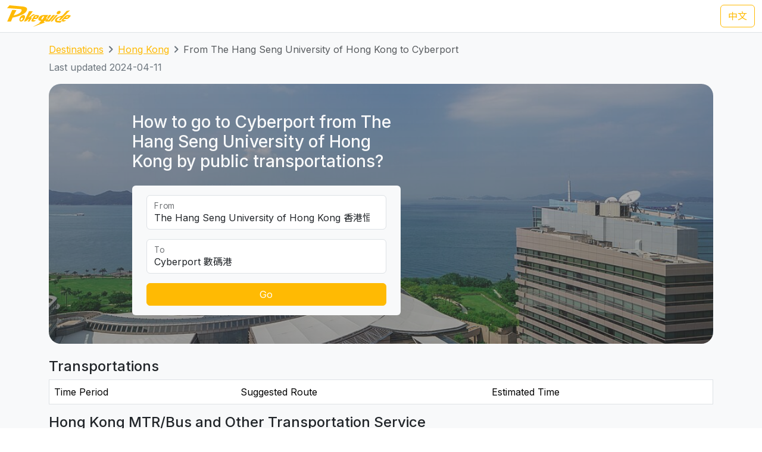

--- FILE ---
content_type: text/html; charset=UTF-8
request_url: https://transport.pokeguide.com/en/hong_kong/navigate/hsuhk/cyberport
body_size: 14656
content:
<!doctype html><html lang="en"><head><meta charset="utf-8"/><meta http-equiv="x-ua-compatible" content="ie=edge"/><meta name="viewport" content="width=device-width,minimum-scale=1,initial-scale=1"/><meta property="description" content="This webpage illustrates how to go to Cyberport from The Hang Seng University of Hong Kong by public transportations, such as . Pokeguide provides AI-powered estimated time of arrival for HK transportation, together with multiple transportation search (subway, bus, etc),best MTR car-door &amp; AR!"/><meta property="og:description" content="This webpage illustrates how to go to Cyberport from The Hang Seng University of Hong Kong by public transportations, such as . Pokeguide provides AI-powered estimated time of arrival for HK transportation, together with multiple transportation search (subway, bus, etc),best MTR car-door &amp; AR!"/><meta property="og:type" content="article"/><meta property="og:url" content="/"/><meta property="og:site_name" content="Pokeguide"/><meta property="og:locale" content="en"/><meta property="al:ios:url" content="pokeguide://?start_lat=22.37989&amp;start_lng=114.21106&amp;start_place_name=The+Hang+Seng+University+of+Hong+Kong&amp;end_lat=22.261392&amp;end_lng=114.130195&amp;end_place_name=Cyberport&amp;action=navigate&amp;mode=start_end&amp;city_code=hk"><meta property="al:ios:app_store_id" content="1007055917"><meta property="al:ios:app_name" content="Pokeguide"><meta property="al:android:url" content="pokeguide://?start_lat=22.37989&amp;start_lng=114.21106&amp;start_place_name=The+Hang+Seng+University+of+Hong+Kong&amp;end_lat=22.261392&amp;end_lng=114.130195&amp;end_place_name=Cyberport&amp;action=navigate&amp;mode=start_end&amp;city_code=hk"><meta property="al:android:package" content="com.pokeguide.pokeguide"><meta property="al:android:app_name" content="Pokeguide"><meta name="keywords" content="Hong Kong, From The Hang Seng University of Hong Kong to Cyberport, navigation, real-time ETA, MTR, bus, green minibus, red van, light rail, cable car, peak tram, tram, shuttle, shuttle bus, free shuttle bus, ferry, kmb, citybus, nwfb, bravo bus, ngong ping 360"/><meta name="og:keywords" content="Hong Kong, From The Hang Seng University of Hong Kong to Cyberport, navigation, real-time ETA, MTR, bus, green minibus, red van, light rail, cable car, peak tram, tram, shuttle, shuttle bus, free shuttle bus, ferry, kmb, citybus, nwfb, bravo bus, ngong ping 360"/><script>(function(w,d,s,l,i){w[l]=w[l]||[];w[l].push({'gtm.start': new Date().getTime(),event:'gtm.js'});var f=d.getElementsByTagName(s)[0], j=d.createElement(s),dl=l!='dataLayer'?'&l='+l:'';j.async=true;j.src='https://www.googletagmanager.com/gtm.js?id='+i+dl;f.parentNode.insertBefore(j,f); })(window,document,'script','dataLayer','GTM-THFR3RJ');</script><link rel="alternate" href="/zh/%E9%A6%99%E6%B8%AF/navigate/%E9%A6%99%E6%B8%AF%E6%81%92%E7%94%9F%E5%A4%A7%E5%AD%B8/%E6%95%B8%E7%A2%BC%E6%B8%AF" hreflang="zh"><link rel="canonical" href="/en/hong_kong/navigate/hsuhk/cyberport"><script type="application/ld+json">{"@context":"https://schema.org","@type":"BreadcrumbList","itemListElement":[{"@type":"ListItem","position":1,"name":"Destinations","item":"https://transport.pokeguide.com/en"},{"@type":"ListItem","position":2,"name":"Hong Kong","item":"https://transport.pokeguide.com/en/hong_kong"},{"@type":"ListItem","position":3,"name":"From The Hang Seng University of Hong Kong to Cyberport","item":"https://transport.pokeguide.com/en/hong_kong/navigate/hsuhk/cyberport"}]}</script><link rel="icon" href="https://transport.pokeguide.com/img/appiconset/app_icon_60.png" sizes="60x60" /><link rel="icon" href="https://transport.pokeguide.com/img/appiconset/app_icon_120.png" sizes="120x120" /><link rel="icon" href="https://transport.pokeguide.com/img/appiconset/app_icon_180.png" sizes="180x180" /><link rel="apple-touch-icon" sizes="180x180" href="https://transport.pokeguide.com/img/appiconset/app_icon_180.png" /><link rel="shortcut icon" href="https://transport.pokeguide.com/favicon.ico" type="image/x-icon" /><link rel="preconnect" href="https://fonts.googleapis.com"><link rel="preconnect" href="https://fonts.gstatic.com" crossorigin><link href="https://fonts.googleapis.com/css2?family=Inter:wght@300;400;500;600;700;800;900&display=swap" rel="stylesheet"><link href="https://fonts.googleapis.com/css2?family=Noto+Sans+HK:wght@100;300;400;500;700;900&display=swap" rel="stylesheet"><meta property="og:title" content="Pokeguide | Transportation in From The Hang Seng University of Hong Kong to Cyberport" /><title>Pokeguide | Transportation in From The Hang Seng University of Hong Kong to Cyberport</title><link href="/storage/css/bootstrap.min.css" rel="stylesheet"><link rel="stylesheet" href="https://cdn.jsdelivr.net/npm/swiper@11/swiper-bundle.min.css" /><link href="/storage/css/app.css" rel="stylesheet"><style> :root{--pg-FF5F69: invert(47%) sepia(74%) saturate(1837%) hue-rotate(320deg) brightness(102%) contrast(105%);}* { --bs-border-radius: 0.375rem !important; }</style><link rel="stylesheet" href="https://unpkg.com/leaflet@1.9.4/dist/leaflet.css" integrity="sha256-p4NxAoJBhIIN+hmNHrzRCf9tD/miZyoHS5obTRR9BMY=" crossorigin=""/><script src="https://unpkg.com/leaflet@1.9.4/dist/leaflet.js" integrity="sha256-20nQCchB9co0qIjJZRGuk2/Z9VM+kNiyxNV1lvTlZBo=" crossorigin=""></script></head><body><noscript><iframe src="https://www.googletagmanager.com/ns.html?id=GTM-THFR3RJ" height="0" width="0" style="display:none;visibility:hidden"></iframe></noscript><header class="navbar navbar-expand-lg navbar-dark sticky-top border-bottom"><nav class="container-xxl flex-wrap flex-lg-nowrap" aria-label="Main navigation"><a class="navbar-brand p-0 me-0 me-lg-2" href="/" aria-label="Pokeguide"><img src="/storage/img/pokeguide_logo.svg" alt="Pokeguide" height="36" width="107" /></a><div class="d-flex"><a href="/zh/%E9%A6%99%E6%B8%AF/navigate/%E9%A6%99%E6%B8%AF%E6%81%92%E7%94%9F%E5%A4%A7%E5%AD%B8/%E6%95%B8%E7%A2%BC%E6%B8%AF" class="btn btn-outline-warning">中文</a></div></nav></header><div class="bg-light"><div class="container pb-4"><nav aria-label="breadcrumb" class="pt-3"><ol class="breadcrumb"><li class="breadcrumb-item text-secondary"><a href="/en">Destinations</a></li><li class="breadcrumb-item text-secondary"><a href="/en/hong_kong">Hong Kong</a></li><li class="breadcrumb-item active" aria-current="page">From The Hang Seng University of Hong Kong to Cyberport</li></ol></nav><p class="text-secondary">Last updated 2024-04-11</p><div class="d-flex flex-column flex-md-row justify-content-center align-items-center mt-2 top-image w-100 px-5 px-md-3 py-5" style="background-image: linear-gradient(360deg, rgba(61, 61, 61, 0.5),rgba(97, 97, 97, 0.5)),url(/storage/img/hk/transport_poi/1675.png);"><div class="col-12 col-md-5 col-lg-5 d-flex flex-column rounded-2"><h3 class="text-center text-md-start text-light fw-medium mb-4">How to go to Cyberport from The Hang Seng University of Hong Kong by public transportations?</h3><div class="bg-light w-100 rounded-2 px-4 py-3"><div class="form-floating mb-3"><input type="search" class="form-control" id="startLocation" value="The Hang Seng University of Hong Kong 香港恒生大學" list="pois"><label for="startLocation">From</label></div><div class="form-floating mb-3"><input type="search" class="form-control" id="endLocation" value="Cyberport 數碼港" list="pois"><label for="endLocation">To</label></div><datalist id="pois"><option value="Kennedy Town 堅尼地城" slug="kennedy-town"></option><option value="The University of Hong Kong 香港大學" slug="hku"></option><option value="Shek Tong Tsui 石塘咀" slug="shek-tong-tsui"></option><option value="Sai Wan/Sai Ying Pun 西環/西營盤" slug="sai-wan-sai-ying-pun"></option><option value="Mid-Levels West 西半山" slug="mid-levels-west"></option><option value="Tung Wah Hospital 東華醫院" slug="tung-wah-hospital"></option><option value="Sheung Wan 上環" slug="sheung-wan"></option><option value="Central 中環" slug="central"></option><option value="Central Mid-Levels 中環半山" slug="central-mid-levels"></option><option value="Victoria Peak 山頂/太平山" slug="victoria-peak"></option><option value="Admiralty/Tamar 金鐘/添馬" slug="admiralty-tamar"></option><option value="Wan Chai 灣仔" slug="wan-chai"></option><option value="Wan Chai Pier/Exhibition Centre Station 灣仔碼頭/會展站" slug="wan-chai-pier-hong-kong-exhibition-centre"></option><option value="SOGO Causeway Bay 銅鑼灣崇光百貨" slug="sogo-causeway-bay"></option><option value="Happy Valley 跑馬地" slug="happy-valley"></option><option value="Tai Hang 大坑" slug="tai-hang"></option><option value="Tin Hau 天后" slug="tin-hau"></option><option value="Fortress Hill 炮台山" slug="fortress-hill"></option><option value="North Point 北角" slug="north-point"></option><option value="Braemar Hill 寶馬山" slug="braemar-hill"></option><option value="Quarry Bay 鰂魚涌" slug="quarry-bay"></option><option value="Tai Koo City 太古城" slug="tai-koo-city"></option><option value="Sai Wan Ho 西灣河" slug="sai-wan-ho"></option><option value="Shau Kei Wan 筲箕灣" slug="shau-kei-wan"></option><option value="Heng Fa Chuen 杏花邨" slug="heng-fa-chuen"></option><option value="Chai Wan 柴灣" slug="chai-wan"></option><option value="Siu Sai Wan 小西灣" slug="siu-sai-wan"></option><option value="Queen Mary Hospital 瑪麗醫院" slug="queen-mary-hospital"></option><option value="Cyberport 數碼港" slug="cyberport"></option><option value="Chi Fu Fa Yuen 置富花園" slug="chi-fu-fa-yuen"></option><option value="Wah Fu Estate 華富邨" slug="wah-fu-estate"></option><option value="Aberdeen 香港仔" slug="aberdeen"></option><option value="Lei Tung Estate 利東邨" slug="lei-tung-estate"></option><option value="South Horizons 海怡半島" slug="south-horizons"></option><option value="Wong Chuk Hang 黃竹坑" slug="wong-chuk-hang"></option><option value="Ocean Park (Main Entrance) 海洋公園 (正門)" slug="ocean-park"></option><option value="Stanley 赤柱" slug="stanley-bay"></option><option value="Shek O 石澳" slug="shek-o"></option><option value="Jardine&#039;s Lookout 渣甸山" slug="jardines-lookout"></option><option value="Tsim Sha Tsui 尖沙咀" slug="tsim-sha-tsui"></option><option value="Jordan 佐敦" slug="jordan"></option><option value="Kowloon Airport Express Station 九龍機鐵站" slug="kowloon-station"></option><option value="Western Harbour Tunnel 西區海底隧道" slug="western-crossing"></option><option value="West Kowloon Cultural Area 西九文化區" slug="west-kowloon-cultural-area"></option><option value="West Kowloon HSR Station 西九龍高鐵站" slug="west-kowloon-hsr-station"></option><option value="Ferry Point/Austin 渡船角/柯士甸" slug="ferry-point-austin"></option><option value="The Polytechnic University of Hong Kong 香港理工大學" slug="polyu"></option><option value="Hung Hom Station 紅磡站" slug="hung-hom-station"></option><option value="Cross Harbour Tunnel 海底隧道" slug="harbour-crossing"></option><option value="Yau Ma Tei Station 油麻地站" slug="yau-ma-tei"></option><option value="Mong Kok 旺角" slug="mong-kok"></option><option value="Prince Edward Station 太子站" slug="prince-edward-station"></option><option value="Olympic Station 奧運站" slug="olympic-station"></option><option value="Sham Shui Po 深水埗" slug="sham-shui-po"></option><option value="Nam Cheong Station 南昌站" slug="nam-cheong"></option><option value="Cheung Sha Wan Station 長沙灣站" slug="cheung-sha-wan"></option><option value="So Uk Estate 蘇屋邨" slug="so-uk-estate"></option><option value="Lai Chi Kok Station 荔枝角站" slug="lai-chi-kok"></option><option value="Hoi Lai Estate 海麗邨" slug="hoi-lai-estate"></option><option value="Mei Foo 美孚" slug="mei-foo"></option><option value="Chak On Estate 澤安邨" slug="chak-on-estate"></option><option value="Shek Kip Mei 石硤尾" slug="shek-kip-mei"></option><option value="Kowloon Tong Station 九龍塘站" slug="kowloon-tong"></option><option value="Lok Fu 樂富" slug="lok-fu"></option><option value="Tsui Chuk Garden 翠竹花園" slug="tsui-chuk-garden"></option><option value="Wong Tai Sin 黃大仙" slug="wong-tai-sin"></option><option value="Kowloon Hospital 九龍醫院" slug="kowloon-hospital"></option><option value="Kowloon City Pier 九龍城碼頭" slug="kowloon-city-pier"></option><option value="Regal Oriental Hotel 富豪東方酒店" slug="regal-oriental-hotel"></option><option value="Sung Wong Toi Station 宋皇臺站" slug="sung-wong-toi"></option><option value="Ma Tau Wai 馬頭圍" slug="ma-tau-wai"></option><option value="Ma Tau Kok 馬頭角" slug="ma-tau-kok"></option><option value="To Kwa Wan Market 土瓜灣街市" slug="to-kwa-wan"></option><option value="Ho Man Tin Station 何文田站" slug="ho-man-tin"></option><option value="Whampoa Garden 黃埔花園" slug="whampoa-garden"></option><option value="Tsz Wan Shan 慈雲山" slug="tsz-wan-shan"></option><option value="Diamond Hill Station 鑽石山站" slug="diamond-hill"></option><option value="San Po Kong 新蒲崗" slug="san-po-kong"></option><option value="Kai Tak Station 啟德站" slug="kai-tak"></option><option value="Kai Tak Cruise Terminal 啟德郵輪碼頭" slug="kai-tak-cruise-terminal"></option><option value="Ngau Chi Wan/Choi Hung Station 牛池灣/彩虹站" slug="ngau-chi-wan-choi-hung"></option><option value="KITEC 九龍灣國際展貿中心" slug="kitec"></option><option value="Megabox MegaBox" slug="megabox"></option><option value="Hong Kong Children&#039;s Hospital 香港兒童醫院" slug="hong-kong-childrens-hospital"></option><option value="Kowloon Bay Station 九龍灣站" slug="kowloon-bay"></option><option value="Lok Wah Estate 樂華邨" slug="lok-wah-estate"></option><option value="Ngau Tau Kok Station 牛頭角站" slug="ngau-tau-kok"></option><option value="Tsui Ping North Estate 翠屏北邨" slug="tsui-ping-north-estate"></option><option value="Tsui Ping South Estate 翠屏南邨" slug="tsui-ping-south-estate"></option><option value="Yue Man Square 裕民坊" slug="yue-man-square"></option><option value="Kwun Tong Station 觀塘站" slug="kwun-tong"></option><option value="Laguna City 麗港城" slug="laguna-city"></option><option value="Lam Tin Station 藍田站" slug="lam-tin"></option><option value="Eastern Harbour Crossing 東區海底隧道" slug="eastern-crossing"></option><option value="Yau Tong Station 油塘站" slug="yau-tong"></option><option value="Lei Yue Mun Estate 鯉魚門邨" slug="lei-yue-mun"></option><option value="Lam Tin Estate 藍田邨" slug="lam-tin-estate"></option><option value="Po Tat Estate 寶達邨" slug="po-tat-estate"></option><option value="Sau Mau Ping 秀茂坪" slug="sau-mau-ping"></option><option value="On Tat Estate 安達邨" slug="on-tat-estate"></option><option value="On Tai Estate 安泰邨" slug="on-tai-estate"></option><option value="Shun Lee Estate 順利邨" slug="shun-lee-estate"></option><option value="Shun Tin Estate 順天邨" slug="shun-tin-estate"></option><option value="Choi Wan Estate 彩雲邨" slug="choi-wan-estate"></option><option value="Choi Fuk Estate 彩福邨" slug="choi-fuk-estate"></option><option value="Tiu Keng Leng 調景嶺" slug="tiu-keng-leng"></option><option value="Tseung Kwan O Town Centre 將軍澳市中心" slug="tseung-kwan-o"></option><option value="Hang Hau 坑口" slug="hang-hau"></option><option value="Po Lam 寶琳" slug="po-lam"></option><option value="Chui Lam Estate 翠林邨" slug="chui-lam-estate"></option><option value="Hong Sing Garden 康盛花園" slug="hong-sing-garden"></option><option value="LOHAS Park 日出康城" slug="lohas-park"></option><option value="Tseung Kwan O Industrial Estate 將軍澳工業邨" slug="tseung-kwan-o-industrial-estate"></option><option value="The Hong Kong University of Science and Technology 香港科技大學" slug="hkust"></option><option value="Sai Kung Town Centre 西貢市中心" slug="sai-kung"></option><option value="Pak Tam Chung 北潭涌" slug="pak-tam-chung"></option><option value="Worldwide Gardens 世界花園" slug="worldwide-gardens"></option><option value="Tai Wai 大圍" slug="tai-wai"></option><option value="Che Kung Temple 車公廟" slug="che-kung-temple"></option><option value="Che Kung Temple Station 車公廟站" slug="che-kung-temple-station"></option><option value="Sun Tin Wai Estate 新田圍邨" slug="sun-tin-wai-estate"></option><option value="Sha Tin Wai Station 沙田圍站" slug="sha-tin-wai"></option><option value="Shui Chuen O Estate 水泉澳邨" slug="shui-chuen-o-estate"></option><option value="Shatin Town Centre 沙田市中心" slug="shatin"></option><option value="Sha Tin Station 沙田站" slug="sha-tin-station"></option><option value="City One Station 第一城站" slug="city-one-station"></option><option value="City One Shatin 沙田第一城" slug="city-one-shatin"></option><option value="The Hang Seng University of Hong Kong 香港恒生大學" slug="hsuhk"></option><option value="Shek Mun 石門" slug="shek-mun"></option><option value="Fo Tan Station 火炭站" slug="fo-tan"></option><option value="Sha Tin Lodge 沙田山莊" slug="sha-tin-lodge"></option><option value="Chun Yeung Estate 駿洋邨" slug="chun-yeung-estate"></option><option value="Sui Wo Court 穗禾苑" slug="sui-wo-court"></option><option value="Greenwood Terrace 華翠園" slug="greenwood-terrace"></option><option value="Kau To Shan 九肚山" slug="kau-to-shan"></option><option value="Tai Shui Hang 大水坑" slug="tai-shui-hang"></option><option value="Heng On Station 恒安站" slug="heng-on"></option><option value="Yiu On Estate 耀安邨" slug="yiu-on-estate"></option><option value="Ma On Shan Town Centre 馬鞍山市中心" slug="ma-on-shan"></option><option value="Wu Kai Sha Station 烏溪沙站" slug="wu-kai-sha"></option><option value="Nai Chung 泥涌" slug="nai-chung"></option><option value="University Station 大學站" slug="cuhk"></option><option value="Chung Chi Gate 崇基門" slug="cc-gate"></option><option value="The University Mall 百萬大道" slug="the-university-mall"></option><option value="Four Pillars 四條柱" slug="four-pillars"></option><option value="New Asia College 新亞書院" slug="cuhk-na"></option><option value="United College 聯合書院" slug="cuhk-uc"></option><option value="Shaw College 逸夫書院" slug="cuhk-sc"></option><option value="Lo Kwee-Seong Integrated Biomedical Building (IBMB) 羅桂祥綜合生物醫學大樓 (IBSB)" slug="cuhk-ibsb"></option><option value="Yau King Lane 優景里" slug="yau-king-lane"></option><option value="Science Park Phase 1 科學園第一期" slug="hkstp-hong-kong-science-park"></option><option value="Pak Shek Kok 白石角" slug="pak-shek-kok"></option><option value="Tai Po Market Station 大埔墟站" slug="tai-po-market"></option><option value="Tai Po Central 大埔中心" slug="tai-po"></option><option value="Tai Po Nethersole Hospital 大埔那打素醫院" slug="tai-po-nethersole-hospital"></option><option value="Tai Po Industrial Estate Bus Terminus 大埔工業邨總站" slug="tai-po-industrial-estate"></option><option value="The Education University of Hong Kong 香港教育大學" slug="eduhk"></option><option value="Tai Wo 太和" slug="tai-wo"></option><option value="Hong Lok Yuen 康樂園" slug="hong-lok-yuen"></option><option value="Lam Tsuen 林村" slug="lam-tsuen"></option><option value="Fanling Station 粉嶺站" slug="fanling"></option><option value="Luen Wo Market, Fanling 粉嶺聯和墟" slug="luen-wo-market-fanling"></option><option value="Queen&#039;s Hill 皇后山" slug="queens-hill"></option><option value="Sha Tau Kok 沙頭角" slug="sha-tau-kok"></option><option value="Northern Hospital 北區醫院" slug="northern-hospital"></option><option value="Fairview Park 錦綉花園" slug="fairview-park"></option><option value="Kam Sheung Road Station 錦上路站" slug="kam-sheung-road"></option><option value="Yuen Long Station 元朗站" slug="yuen-long-station"></option><option value="Yuen Long Main Road 元朗大馬路" slug="yuen-long-main-road"></option><option value="Long Ping 朗屏" slug="long-ping"></option><option value="Yuen Long Industrial Estate 元朗工業邨" slug="yuen-long-industrial-estate"></option><option value="Tin Shui Wai Station 天水圍站" slug="tin-shui-wai-station"></option><option value="Tin Shui Wai Town Centre 天水圍市中心" slug="tin-shui-wai"></option><option value="Wetland Park 濕地公園" slug="wetland-park"></option><option value="Lau Fau Shan 流浮山" slug="lau-fau-shan"></option><option value="Hung Shui Kiu 洪水橋" slug="hung-shui-kiu"></option><option value="Siu Hong 兆康" slug="siu-hong"></option><option value="Tuen Mun Town Centre 屯門市中心" slug="tuen-mun"></option><option value="Tuen Mun Station 屯門站" slug="tuen-mun-station"></option><option value="Shan King Estate 山景邨" slug="shan-king-estate"></option><option value="Lung Mun Oasis 龍門居" slug="lung-mun-oasis"></option><option value="Sam Shing 三聖" slug="sam-shing"></option><option value="Tuen Mun Swimming Pool 屯門游泳池" slug="tuen-mun-swimming-pool"></option><option value="Tuen Mun Pier 屯門碼頭" slug="tuen-mun-pier"></option><option value="Tsuen Wan West Station 荃灣西站" slug="tsuen-wan-west"></option><option value="Tsuen King Circuit 荃景圍" slug="tsuen-king-circuit"></option><option value="Tsuen Wan Station 荃灣站" slug="tsuen-wan"></option><option value="Riviera Gardens 海濱花園" slug="riviera-gardens"></option><option value="Tai Wo Hau Estate 大窩口邨" slug="tai-wo-hau"></option><option value="Lei Muk Shue Estate 梨木樹邨" slug="lei-muk-shue"></option><option value="Shek Yam Estate 石蔭邨" slug="shek-yam"></option><option value="Shek Lei Estate 石籬邨" slug="shek-lei"></option><option value="Kwai Chung Estate 葵涌邨" slug="kwai-chung-estate"></option><option value="Kwai Hing Station 葵興站" slug="kwai-hing-station"></option><option value="Kwai Shing East 葵盛東" slug="kwai-shing-east"></option><option value="Kwai Shing West 葵盛西" slug="kwai-shing-west"></option><option value="Kwai Fong Station 葵芳站" slug="kwai-fong-station"></option><option value="Lai King 荔景" slug="lai-king"></option><option value="Princess Margaret Hospital (Lai King) 瑪嘉烈醫院 (荔景)" slug="princess-margaret-hospital-lai-king"></option><option value="Kwai Chung Hospital 葵涌醫院" slug="kwai-chung-hospital"></option><option value="Princess Margaret Hospital 瑪嘉烈醫院" slug="princess-margaret-hospital"></option><option value="Tsing Yi Station 青衣站" slug="tsing-yi-station"></option><option value="Cheung Hong Estate 長康邨" slug="cheung-hong-estate"></option><option value="Mayfair Gardens 美景花園" slug="mayfair-gardens"></option><option value="Ma Wan 馬灣" slug="ma-wan"></option><option value="Yan O Station 欣澳站" slug="yan-o-station"></option><option value="Disneyland Resort 迪士尼" slug="disneyland-resort"></option><option value="Discovery Bay 愉景灣" slug="discovery-bay"></option><option value="Mui Wo Pier 梅窩碼頭" slug="mui-wo-pier"></option><option value="Hei Ling Chau 喜靈洲" slug="hei-ling-chau"></option><option value="Ping Chau 坪洲" slug="peng-chau"></option><option value="Cheung Chau 長洲" slug="cheung-chau"></option><option value="Ngong Ping 昂坪" slug="ngong-ping"></option><option value="Tai O 大澳" slug="tai-o"></option><option value="Tung Chung Town Centre 東涌市中心" slug="tung-chung-town-centre"></option><option value="Tung Chung East (Ying Tung Estate) 東涌東 (迎東邨)" slug="ying-tung-estate"></option><option value="Yat Tung Estate 逸東邨" slug="yat-tung-estate"></option><option value="Mun Tung Estate 滿東邨" slug="mun-tung-estate"></option><option value="HK-ZH-MC Bridge 港珠澳大橋" slug="hkzm-bridge"></option><option value="Airport Concourse 機場大堂" slug="airport"></option><option value="Yung Shue Wan, Lamma Island 南丫島榕樹灣" slug="yung-shue-wan-lamma-island"></option><option value="Sok Kwu Wan, Lamma Island 南丫島索罟灣" slug="sok-kwu-wan-lamma-island"></option><option value="Sheung Shui Station 上水站" slug="sheung-shui-station"></option><option value="Tsat Tsz Mui 七姊妹" slug="tsat-tsz-mui"></option><option value="Repulse Bay 淺水灣" slug="repulse-bay"></option><option value="Lo Wu 羅湖" slug="lo-wu"></option><option value="Lok Ma Chau Lookout 落馬洲瞭望台" slug="lok-ma-chau-lookout"></option><option value="Tai Fu Tai 大夫第" slug="tai-fu-tai"></option><option value="Chuen Lung 川龍" slug="chuen-lung"></option></datalist><button id="navigate-button" class="btn btn-warning w-100" onclick="navigateBetweenPois()">Go</button></div></div><div id="navigate-map" class="col-11 col-md-5 col-lg-4 ms-md-4 mt-5 mt-md-0" style="aspect-ratio: 1; border-radius: 24px"></div></div><h4 class="mt-4">Transportations</h4><table class="table mb-0 table-striped border"><thead><tr><td>Time Period</td><td>Suggested Route</td><td>Estimated Time</td></tr></thead></table><h4 class="mt-3">Hong Kong MTR/Bus and Other Transportation Service</h4><div id="operator-swiper" class="swiper d-flex flex-row align-items-center"><div id="operator-swiper-button-prev" class="swiper-button-prev"></div><div id="card-container" class="swiper-wrapper flex-fill w-100"><a class="swiper-slide d-flex flex-column align-items-center card text-reset text-decoration-none" href="https://www.mtr.com.hk/ch/customer/services/routemap_index.html"><img src="/storage/img/hk/transport_operator/14.png?w=256" class="card-img-top flex-fill card-image" alt=""><div class="card-body flex-fill w-100 d-flex flex-column align-items-center"><h5 class="card-title text-center">Light Rail</h5><p class="card-text">The Light Rail, also known as the Light Rail Transit (LRT),officially the North-West Railway, is a light rail system in Hong Kong, serving the northwestern New Territories, within Tuen Mun District and Yuen Long District. The system operates over 1,435 mm (4 ft 8+1⁄2 in) standard gauge track, using 750 V DC overhead power supply. It was once one of four systems comprising the KCR network in Hong Kong, before the MTR–KCR merger in 2007. It has a daily ridership of about 483,000 people.</p></div></a><a class="swiper-slide d-flex flex-column align-items-center card text-reset text-decoration-none" href="https://www.kmb.hk/"><img src="/storage/img/hk/transport_operator/11.png?w=256" class="card-img-top flex-fill card-image" alt=""><div class="card-body flex-fill w-100 d-flex flex-column align-items-center"><h5 class="card-title text-center">Kowloon Motor Bus</h5><p class="card-text">The Kowloon Motor Bus Company (1933) Limited (KMB) is a bus company operating franchised services in Hong Kong. It is the largest bus company in Hong Kong by fleet size and number of bus routes, with over 4000 buses and 420 routes. It is a subsidiary of Transport International.</p></div></a><a class="swiper-slide d-flex flex-column align-items-center card text-reset text-decoration-none" href="https://www.mtr.com.hk/en/customer/main/index.html"><img src="/storage/img/hk/transport_operator/18.png?w=256" class="card-img-top flex-fill card-image" alt=""><div class="card-body flex-fill w-100 d-flex flex-column align-items-center"><h5 class="card-title text-center">MTR</h5><p class="card-text">The railway network in Hong Kong consists of nine different railway lines, covering the major areas and suburbs of Hong Kong. These lines include the Island Line, Kwun Tong Line, Tsuen Wan Line, Tseung Kwan O Line, East Rail Line, Tuen Ma Line, South Island Line, Tung Chung Line, and Airport Express.</p></div></a><a class="swiper-slide d-flex flex-column align-items-center card text-reset text-decoration-none" href="https://www.starferry.com.hk/en/home"><img src="/storage/img/hk/transport_operator/26.png?w=256" class="card-img-top flex-fill card-image" alt=""><div class="card-body flex-fill w-100 d-flex flex-column align-items-center"><h5 class="card-title text-center">Star Ferry</h5><p class="card-text">The Star Ferry is a passenger ferry service operator and tourist attraction in Hong Kong.[1] Its principal routes carry passengers across Victoria Harbour, between Hong Kong Island, and Kowloon. The service is operated by the Star Ferry Company, which was founded in 1888 as the Kowloon Ferry Company, and adopted its present name in 1898.</p></div></a><a class="swiper-slide d-flex flex-column align-items-center card text-reset text-decoration-none" href="https://www.np360.com.hk/"><img src="/storage/img/hk/transport_operator/21.png?w=256" class="card-img-top flex-fill card-image" alt=""><div class="card-body flex-fill w-100 d-flex flex-column align-items-center"><h5 class="card-title text-center">Ngong Ping 360</h5><p class="card-text">Ngong Ping 360 (Chinese: 昂坪360) is a bicable gondola lift on Lantau Island in Hong Kong. Intended to improve tourism to the area, the aerial lift was previously known as Tung Chung Cable Car Project before acquiring the Ngong Ping 360 brand in April 2005.</p></div></a><a class="swiper-slide d-flex flex-column align-items-center card text-reset text-decoration-none" href="https://www.citybus.com.hk/home/default.aspx?intLangID=1"><img src="/storage/img/hk/transport_operator/1.png?w=256" class="card-img-top flex-fill card-image" alt=""><div class="card-body flex-fill w-100 d-flex flex-column align-items-center"><h5 class="card-title text-center">Citybus</h5><p class="card-text">Citybus Limited is a bus company which provides both franchised and non-franchised service in Hong Kong. The franchised route network serves Hong Kong Island, cross-harbour routes, North Lantau, Hong Kong International Airport, Kowloon, New Territories, Shenzhen Bay Port and Hong Kong–Zhuhai–Macau Bridge Hong Kong Port. </p></div></a><a class="swiper-slide d-flex flex-column align-items-center card text-reset text-decoration-none" href="https://www.hktramways.com/"><img src="/storage/img/hk/transport_operator/28.png?w=256" class="card-img-top flex-fill card-image" alt=""><div class="card-body flex-fill w-100 d-flex flex-column align-items-center"><h5 class="card-title text-center">Tram</h5><p class="card-text">Hong Kong Tramways (HKT) is a 3 ft 6 in (1,067 mm) narrow-gauge tram system in Hong Kong. Owned and operated by RATP Dev, the tramway runs on Hong Kong Island between Kennedy Town and Shau Kei Wan, with a branch circulating through Happy Valley.</p></div></a><a class="swiper-slide d-flex flex-column align-items-center card text-reset text-decoration-none" href="https://www.thepeak.com.hk/en"><img src="/storage/img/hk/transport_operator/24.png?w=256" class="card-img-top flex-fill card-image" alt=""><div class="card-body flex-fill w-100 d-flex flex-column align-items-center"><h5 class="card-title text-center">Peak Tram</h5><p class="card-text">The Peak Tram is a funicular railway in Hong Kong, which carries both tourists and residents to the upper levels of Hong Kong Island. Running from Garden Road Admiralty to Victoria Peak via the Mid-Levels, it provides the most direct route and offers good views over the harbour and skyscrapers of Hong Kong. Operated since 1888, it was the first funicular railway in Asia.</p></div></a><a class="swiper-slide d-flex flex-column align-items-center card text-reset text-decoration-none" href="https://www.sunferry.com.hk/en"><img src="/storage/img/hk/transport_operator/5.png?w=256" class="card-img-top flex-fill card-image" alt=""><div class="card-body flex-fill w-100 d-flex flex-column align-items-center"><h5 class="card-title text-center">Sun Ferry</h5><p class="card-text">Sun Ferry Services Company Limited, more widely known as Sun Ferry and formerly New World First Ferry Services, is a ferry service company in Hong Kong. The company was established in November 1999, when it took over the eight licensed ferry routes transferred from Hongkong and Yaumati Ferry in January 2000.</p></div></a><a class="swiper-slide d-flex flex-column align-items-center card text-reset text-decoration-none" href="https://hkkf.com.hk/en/"><img src="/storage/img/hk/transport_operator/8.png?w=256" class="card-img-top flex-fill card-image" alt=""><div class="card-body flex-fill w-100 d-flex flex-column align-items-center"><h5 class="card-title text-center">Hong Kong & Kowloon Ferry</h5><p class="card-text">Hong Kong & Kowloon Ferry Ltd (HKKF) is a ferry service company in Hong Kong. It was formed by a number of shipping and shipbuilding firms, and was incorporated in Hong Kong in February 1998.</p></div></a><a class="swiper-slide d-flex flex-column align-items-center card text-reset text-decoration-none" href="https://www.nlb.com.hk/"><img src="/storage/img/hk/transport_operator/19.png?w=256" class="card-img-top flex-fill card-image" alt=""><div class="card-body flex-fill w-100 d-flex flex-column align-items-center"><h5 class="card-title text-center">New Lantao Bus</h5><p class="card-text">The New Lantao Bus Company (1973) Limited, commonly known as New Lantao Bus or NLB, is a franchised bus company operating in Hong Kong. It mainly operates bus routes on Lantau Island.</p></div></a><a class="swiper-slide d-flex flex-column align-items-center card text-reset text-decoration-none" href="http://www.pitcl.com.hk/en/bus_service.php"><img src="/storage/img/hk/transport_operator/23.png?w=256" class="card-img-top flex-fill card-image" alt=""><div class="card-body flex-fill w-100 d-flex flex-column align-items-center"><h5 class="card-title text-center">Ma Wan Bus</h5><p class="card-text">Park Island Transport Company Limited (PITCL) is a non-franchised bus company in Hong Kong. Established in 2002, it operates bus and ferry services between Ma Wan Island and other parts of Hong Kong territory.</p></div></a><a class="swiper-slide d-flex flex-column align-items-center card text-reset text-decoration-none" href="https://www.dbcommunity.hk/icms2/template?series=326"><img src="/storage/img/hk/transport_operator/3.png?w=256" class="card-img-top flex-fill card-image" alt=""><div class="card-body flex-fill w-100 d-flex flex-column align-items-center"><h5 class="card-title text-center">Discovery Bay Bus</h5><p class="card-text">Discovery Bay Bus is a bus company in Hong Kong, operated by Discovery Bay Transportation Services Limited, a subsidiary of Hong Kong Resort International, the developer of Discovery Bay. It provides 24-hour internal and external transportation services for parts of Discovery Bay on Lantau Island. Due to the traffic control measures implemented since the opening of the Discovery Bay Tunnel, which serves as the main access point to Discovery Bay, restricting the passage of other vehicles, Discovery Bay Bus is the only organization that offers land-based public transportation services in the Discovery Bay area.</p></div></a><a class="swiper-slide d-flex flex-column align-items-center card text-reset text-decoration-none" href="http://www.sunbus.com.hk/en/"><img src="/storage/img/hk/transport_operator/27.png?w=256" class="card-img-top flex-fill card-image" alt=""><div class="card-body flex-fill w-100 d-flex flex-column align-items-center"><h5 class="card-title text-center">Sun Bus</h5><p class="card-text">Sun Bus is a subsidiary of Transport International Holdings Ltd. It specializes in providing various non-franchise bus services, including village bus services, employee and student shuttle services, shopping mall shuttle buses, and cross-border bus operations.</p></div></a></div><div id="operator-swiper-button-next" class="swiper-button-next"></div></div><div class="app-promotion-section d-flex flex-wrap px-3 px-md-5 rounded-5 pb-4 pb-md-0 pe-lg-0"><div class="app-promotion-description col-lg-6 col-md-7 col-12 d-flex flex-column justify-content-center align-items-start align-items-md-start align-items-center text-md-start text-center pt-3"><h2 class="fw-bold">Your Pathfinding Guru in Hong Kong</h2><p>Finding the list above is too lengthy? Simply use <a href="https://www.pokeguide.com/download">Pokeguide app</a> to search how to go from places to places by public transportation. We also have AI ETA that filters relevant ETAs for you smartly!</p><button type="button" class="btn btn-dark download-app-button fw-bold" data-bs-toggle="modal" data-bs-target="#promotionModal" onclick="redirect()"> Download on <img src="/storage/img/apple_icon.svg" width="20" height="20" alt="apple icon"><img src="/storage/img/android_icon.svg" width="20" height="20" alt="android icon"></button></div><div class="col-lg-6 col-md-5 text-center position-relative overflow-hidden d-none d-md-inline app-promotion-image-container"><img src="/storage/img/promotion1.png" class="mx-auto position-relative app-promotion-image-front" alt="app demo image"><img src="/storage/img/promotion2.png" class="d-none d-lg-inline mx-auto position-relative app-promotion-image-behind" alt="app demo image 2"></div><div class="col-12 d-sm-inline d-md-none text-center"><img src="/storage/img/promotion1.png" class="app-promotion-image" alt="app demo image"></div></div></div></div><section id="redirect-app-section" class="d-block d-md-none bg-white position-fixed bottom-0 start-0 w-100 shadow-lg border-top-0 pt-2 px-2"><div class="d-flex flex-row align-items-center w-100"><button type="button" class="btn-close" aria-label="Close" onclick="document.getElementById('redirect-app-section').remove()"></button><img src="/img/app-icon.png" alt="Pokeguide Logo" class="mx-2 app-logo"><div class="d-flex flex-column flex-fill"><p class="contact-info-col flex-fill mb-0">Pokeguide - The best navigation app in Asia with real time data</p><div class="d-flex flex-row align-items-center app-review-container"><img src="/img/star_fill.svg" width="16" height="16" alt="Star" /><img src="/img/star_fill.svg" width="16" height="16" alt="Star" /><img src="/img/star_fill.svg" width="16" height="16" alt="Star" /><img src="/img/star_fill.svg" width="16" height="16" alt="Star" /><img src="/img/star_half_fill.svg" width="16" height="16" alt="Half-filled star" /><p class="contact-info-col mb-0 user-metrics"> - 500K+ users</p></div></div><button onclick="redirect()" type="button" class="btn btn-warning download-app-button">GO</button></div></section><footer><div class="container-fluid footer-row pb-md-5 px-5 pt-5"><div class="d-flex flex-column flex-lg-row align-items-center align-items-md-stretch align-items-lg-start"><div class="d-flex flex-column align-items-center flex-md-row align-items-md-start col-lg-8"><div class="contact-us-col mb-1 col-md-7 col-lg-6 d-flex flex-column align-items-center align-items-md-start"><img src="/storage/img/pokeguide_logo.svg" alt="Pokeguide" height="72" width="214" /><p class="pe-3 pt-2 text-center text-md-start"><u>Pokeguide</u> provides AI-powered estimated time of arrival for HK transportation, together with multiple transportation search (subway, bus, etc),best MTR car-door & AR!</p></div><div class="contact-info-col mb-3 col-md-5 col-lg-6 d-flex flex-column align-items-center align-items-md-start"><h4>Contact Us</h4><p class="text-center text-md-start"> Email: <a href="/cdn-cgi/l/email-protection#ec9c8d9e9882899eac9c8387898b99858889c28f8381"><span class="__cf_email__" data-cfemail="04746576706a617644746b6f6163716d60612a676b69">[email&#160;protected]</span></a><br> Facebook: <a rel="noopener noreferrer" href="https://fb.me/PokeguideHK" target="_blank">https://fb.me/PokeguideHK</a><br> Tel: <a href="tel:85236860380">+852-3686 0380</a></p></div></div><div class="d-flex flex-column flex-md-row col-lg-4"><div class="mb-3 col-md-6 d-flex flex-column align-items-center align-items-md-start app-store-col"><h4>Get the app</h4><a rel="noopener noreferrer" target="_blank" class="btn btn-outline-secondary" href="https://play.google.com/store/apps/details?id=com.pokeguide.pokeguide&amp;hl=en"><img src="/storage/img/android_icon.svg" width="20" height="20" alt="android icon"> Android </a><a rel="noopener noreferrer" target="_blank" class="btn btn-outline-secondary mt-2" href="https://itunes.apple.com/hk/app/pokeguide-your-transit-guru/id1007055917?l=en&amp;mt=8"><img src="/storage/img/apple_icon.svg" width="20" height="20" alt="apple icon"> iOS </a></div><div class="mb-3 col-md-6 d-flex flex-column align-items-center align-items-md-start social-media-col"><h4>Social Media</h4><a rel="noopener noreferrer" target="_blank" class="btn btn-outline-secondary" href="https://www.instagram.com/pokeguidehk/?hl=zh-hk"><img src="/img/instagram.svg" width="20" height="20" alt="android icon"> Instagram </a><a rel="noopener noreferrer" target="_blank" class="btn btn-outline-secondary mt-2" href="https://www.facebook.com/PokeguideHK"><img src="/img/facebook.svg" width="20" height="20" alt="android icon"> Facebook </a></div></div></div></div><div class="d-flex flex-column align-items-center justify-content-center flex-md-row justify-content-between px-5 py-3"><p class="copyright-text">© 2026 Pokeguide - All Rights Reserved</p><a href="https://pokeguide.com/privacy/?language=en" class="mt-2 mt-md-0 privacy-text"><p class="p-0 m-0">Privacy &amp; Terms</p></a></div></footer><script data-cfasync="false" src="/cdn-cgi/scripts/5c5dd728/cloudflare-static/email-decode.min.js"></script><script src="/storage/js/bootstrap.bundle.min.js"></script><script src="/storage/js/app.js"></script><script src="https://cdn.jsdelivr.net/npm/swiper@11/swiper-bundle.min.js"></script><script>!function(){var n={},e=!1;!function(e){for(var o=0,t=(e=(e||"").split(/[\&\?]/g)).length;o<t;o++)if(e[o]){var i=e[o].split("=");n[i[0]]=void 0!==n[i[0]]?[i[1]||""].concat(n[i[0]]):i[1]||""}}(window.location.search),window.document.addEventListener("visibilitychange",(function(n){e="hidden"===window.document.visibilityState||"unloaded"===window.document.visibilityState})),window.addEventListener("blur",(function(n){e=!0}));var o={queryString:n,redirect:function(n){var o=!(!n.iosApp&&!n.iosAppStore),t=/iP(hone|ad|od)/.test(navigator.userAgent),i=!!n.android,a=/Android/.test(navigator.userAgent);if(!o||!t&&a){if(i&&/Android/.test(navigator.userAgent)){var c=n.android,d="intent://"+c.host+"#Intent;scheme="+encodeURIComponent(c.scheme)+";package="+encodeURIComponent(c.package)+";"+(c.action?"action="+encodeURIComponent(c.action)+";":"")+(c.category?"category="+encodeURIComponent(c.category)+";":"")+(c.component?"component="+encodeURIComponent(c.component)+";":"")+(c.fallback?"S.browser_fallback_url="+encodeURIComponent(c.fallback)+";":"")+"end",r=document.createElement("a");document.body.appendChild(r),r.href=d,r.click?r.click():window.location=d}}else{var p=[];n.iosApp&&p.push(n.iosApp),n.iosAppStore&&p.push(n.iosAppStore),function(n){e=!1;var o=0,t=new Date;window.location=n[o++];var i=function(){n.length>o&&setTimeout((function(){e||new Date-t>3e3||(t=new Date,window.location=n[o++],i())}),10)};i()}(p)}}};window.AppRedirect=o}();
1</script><script type="text/javascript"> function redirect(){setTimeout((() => AppRedirect.redirect(JSON.parse(atob(`[base64]/[base64]/aWQ9Y29tLnBva2VndWlkZS5wb2tlZ3VpZGUmaGw9ZW4ifSwiYXBwTmFtZSI6IlBva2VndWlkZSJ9`)))),500); }</script><script type="text/javascript"> document.querySelectorAll('.tooltip-container').forEach(function (e){new bootstrap.Tooltip(e, {selector: '[data-bs-toggle="tooltip"]'}); }); /* navigate stuff */ function navigateBetweenPois(){let startLocationName = document.getElementById('startLocation')?.value; let endLocationName = document.getElementById('endLocation')?.value; let allPoiChildren = document.getElementById('pois')?.children; let startSlug =""; let endSlug =""; for (const poi of allPoiChildren){if (poi.attributes.value.value === startLocationName){startSlug = poi.attributes.slug.value; }if (poi.attributes.value.value === endLocationName){endSlug = poi.attributes.slug.value; }}if (startSlug ==="" || endSlug ===""){alert("Location not found"); return; }window.location.href = `/en/hong_kong/navigate/${startSlug}/${endSlug}`; }/* map stuff */ document.addEventListener('DOMContentLoaded', function (){const latlngs = [ [22.37989,114.21106], [22.261392,114.130195], ]; var map = L.map('navigate-map',{zoomControl: false, dragging: false, boxZoom: false, doubleClickZoom: false, scrollWheelZoom: false, touchZoom: false, tap: false, keyboard: false, }); map.fitBounds(latlngs,{padding: [28, 28] }); /* marker icon */ let markerIcon = L.icon({ iconUrl: `/img/map_marker.png`, iconSize: [36, 36], iconAnchor: [18, 36], }); /* markers */ latlngs.forEach((latlng) => L.marker(latlng,{icon: markerIcon, interactive: false, }).addTo(map)); /* polyline */ L.polyline(latlngs,{color: '#ffffff', weight: 8, interactive: false, }).addTo(map); L.polyline(latlngs,{color: '#ffba03', weight: 6, interactive: false, }).addTo(map); /* tile layer */ L.tileLayer('https://c.basemaps.cartocdn.com/rastertiles/voyager/{z}/{x}/{y}.png',{maxZoom: 19, attribution: '&copy; <a href="http://www.openstreetmap.org/copyright">OpenStreetMap</a>' }).addTo(map); map.attributionControl.setPrefix('Pokeguide | Leaflet'); }); </script><script type="text/javascript"> document.addEventListener('DOMContentLoaded', function (){new Swiper('#operator-swiper',{initialSlide: 0, slidesPerView: 1.0, spaceBetween: 6, breakpoints: { 240: { slidesPerView: 1.2, spaceBetween: 8 }, 300: { slidesPerView: 1.4, spaceBetween: 8 }, 360: { slidesPerView: 1.6, spaceBetween: 8 }, 432: { slidesPerView: 1.8, spaceBetween: 8 }, 576: { slidesPerView: 2, spaceBetween: 10 }, 768: { slidesPerView: 3, spaceBetween: 12 }, 992: { slidesPerView: 4, spaceBetween: 16 }, 1200: { slidesPerView: 5, spaceBetween: 20 }, }, mousewheel: { forceToAxis: true }, navigation: { nextEl: '#operator-swiper-button-next', prevEl: '#operator-swiper-button-prev', }, }); });</script><script defer src="https://static.cloudflareinsights.com/beacon.min.js/vcd15cbe7772f49c399c6a5babf22c1241717689176015" integrity="sha512-ZpsOmlRQV6y907TI0dKBHq9Md29nnaEIPlkf84rnaERnq6zvWvPUqr2ft8M1aS28oN72PdrCzSjY4U6VaAw1EQ==" data-cf-beacon='{"version":"2024.11.0","token":"a458937c758b4335b4bd8f5eb7636a0c","r":1,"server_timing":{"name":{"cfCacheStatus":true,"cfEdge":true,"cfExtPri":true,"cfL4":true,"cfOrigin":true,"cfSpeedBrain":true},"location_startswith":null}}' crossorigin="anonymous"></script>
</body></html>